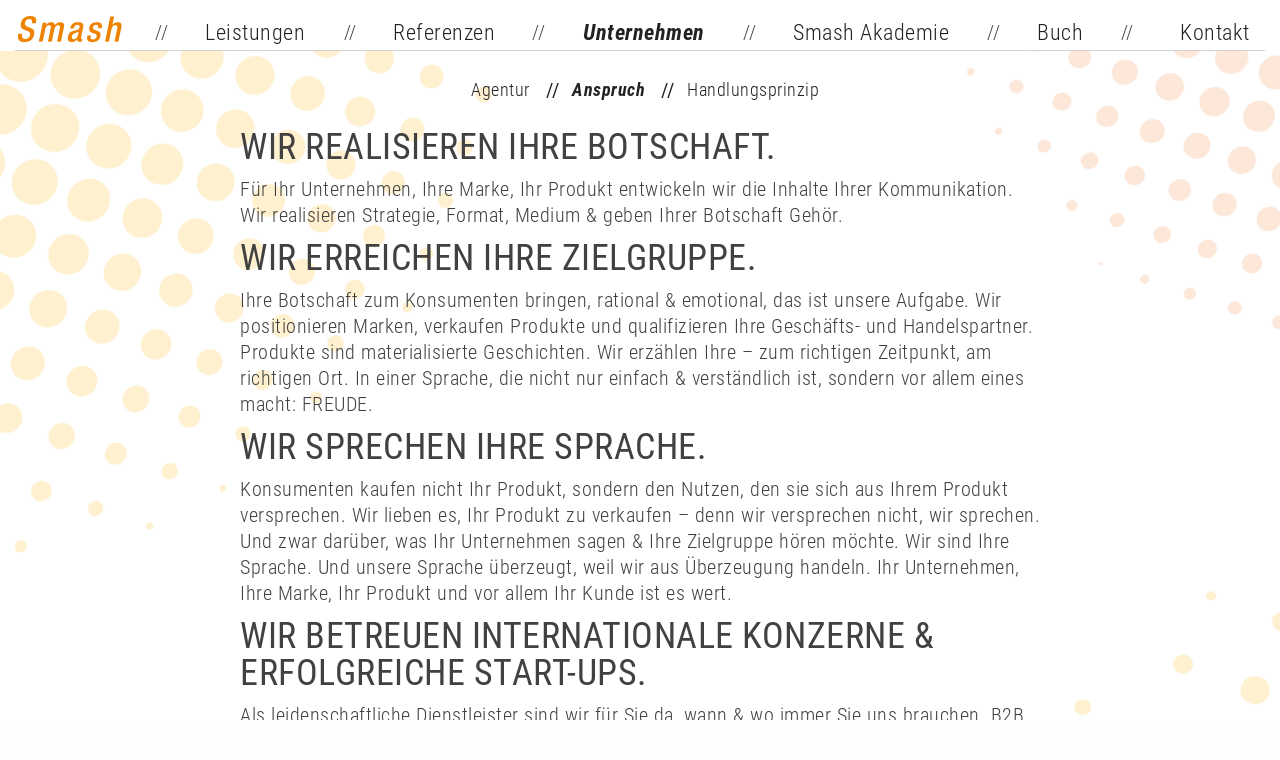

--- FILE ---
content_type: text/html; charset=UTF-8
request_url: https://www.go-smash.de/anspruch/
body_size: 6893
content:
<!DOCTYPE html>
<html lang="de" class="no-js">
<head>
<meta charset="UTF-8">
<meta name="viewport" content="width=device-width, initial-scale=1">
<link rel="profile" href="http://gmpg.org/xfn/11">
<title>Anspruch &#8211; Smash</title>
<meta name='robots' content='max-image-preview:large' />
<link rel='dns-prefetch' href='//www.go-smash.de' />
<link rel="alternate" type="application/rss+xml" title="Smash &raquo; Feed" href="https://www.go-smash.de/feed/" />
<link rel="alternate" type="application/rss+xml" title="Smash &raquo; Kommentar-Feed" href="https://www.go-smash.de/comments/feed/" />
<link rel='stylesheet' id='wp-block-library-css' href='https://www.go-smash.de/wp-includes/css/dist/block-library/style.min.css?ver=6.1.9' type='text/css' media='all' />
<link rel='stylesheet' id='classic-theme-styles-css' href='https://www.go-smash.de/wp-includes/css/classic-themes.min.css?ver=1' type='text/css' media='all' />
<style id='global-styles-inline-css' type='text/css'>
body{--wp--preset--color--black: #000000;--wp--preset--color--cyan-bluish-gray: #abb8c3;--wp--preset--color--white: #ffffff;--wp--preset--color--pale-pink: #f78da7;--wp--preset--color--vivid-red: #cf2e2e;--wp--preset--color--luminous-vivid-orange: #ff6900;--wp--preset--color--luminous-vivid-amber: #fcb900;--wp--preset--color--light-green-cyan: #7bdcb5;--wp--preset--color--vivid-green-cyan: #00d084;--wp--preset--color--pale-cyan-blue: #8ed1fc;--wp--preset--color--vivid-cyan-blue: #0693e3;--wp--preset--color--vivid-purple: #9b51e0;--wp--preset--color--smashorange: #ee8300;--wp--preset--color--grauhintergrund: #f4f4f4;--wp--preset--color--smashrot: #e30000;--wp--preset--gradient--vivid-cyan-blue-to-vivid-purple: linear-gradient(135deg,rgba(6,147,227,1) 0%,rgb(155,81,224) 100%);--wp--preset--gradient--light-green-cyan-to-vivid-green-cyan: linear-gradient(135deg,rgb(122,220,180) 0%,rgb(0,208,130) 100%);--wp--preset--gradient--luminous-vivid-amber-to-luminous-vivid-orange: linear-gradient(135deg,rgba(252,185,0,1) 0%,rgba(255,105,0,1) 100%);--wp--preset--gradient--luminous-vivid-orange-to-vivid-red: linear-gradient(135deg,rgba(255,105,0,1) 0%,rgb(207,46,46) 100%);--wp--preset--gradient--very-light-gray-to-cyan-bluish-gray: linear-gradient(135deg,rgb(238,238,238) 0%,rgb(169,184,195) 100%);--wp--preset--gradient--cool-to-warm-spectrum: linear-gradient(135deg,rgb(74,234,220) 0%,rgb(151,120,209) 20%,rgb(207,42,186) 40%,rgb(238,44,130) 60%,rgb(251,105,98) 80%,rgb(254,248,76) 100%);--wp--preset--gradient--blush-light-purple: linear-gradient(135deg,rgb(255,206,236) 0%,rgb(152,150,240) 100%);--wp--preset--gradient--blush-bordeaux: linear-gradient(135deg,rgb(254,205,165) 0%,rgb(254,45,45) 50%,rgb(107,0,62) 100%);--wp--preset--gradient--luminous-dusk: linear-gradient(135deg,rgb(255,203,112) 0%,rgb(199,81,192) 50%,rgb(65,88,208) 100%);--wp--preset--gradient--pale-ocean: linear-gradient(135deg,rgb(255,245,203) 0%,rgb(182,227,212) 50%,rgb(51,167,181) 100%);--wp--preset--gradient--electric-grass: linear-gradient(135deg,rgb(202,248,128) 0%,rgb(113,206,126) 100%);--wp--preset--gradient--midnight: linear-gradient(135deg,rgb(2,3,129) 0%,rgb(40,116,252) 100%);--wp--preset--duotone--dark-grayscale: url('#wp-duotone-dark-grayscale');--wp--preset--duotone--grayscale: url('#wp-duotone-grayscale');--wp--preset--duotone--purple-yellow: url('#wp-duotone-purple-yellow');--wp--preset--duotone--blue-red: url('#wp-duotone-blue-red');--wp--preset--duotone--midnight: url('#wp-duotone-midnight');--wp--preset--duotone--magenta-yellow: url('#wp-duotone-magenta-yellow');--wp--preset--duotone--purple-green: url('#wp-duotone-purple-green');--wp--preset--duotone--blue-orange: url('#wp-duotone-blue-orange');--wp--preset--font-size--small: 13px;--wp--preset--font-size--medium: 20px;--wp--preset--font-size--large: 36px;--wp--preset--font-size--x-large: 42px;--wp--preset--font-size--normal: 20px;--wp--preset--font-size--groesser: 28px;--wp--preset--font-size--kleiner: 16px;--wp--preset--font-size--versalien: 22px;--wp--preset--font-size--versaliengroesser: 27px;--wp--preset--spacing--20: 0.44rem;--wp--preset--spacing--30: 0.67rem;--wp--preset--spacing--40: 1rem;--wp--preset--spacing--50: 1.5rem;--wp--preset--spacing--60: 2.25rem;--wp--preset--spacing--70: 3.38rem;--wp--preset--spacing--80: 5.06rem;}:where(.is-layout-flex){gap: 0.5em;}body .is-layout-flow > .alignleft{float: left;margin-inline-start: 0;margin-inline-end: 2em;}body .is-layout-flow > .alignright{float: right;margin-inline-start: 2em;margin-inline-end: 0;}body .is-layout-flow > .aligncenter{margin-left: auto !important;margin-right: auto !important;}body .is-layout-constrained > .alignleft{float: left;margin-inline-start: 0;margin-inline-end: 2em;}body .is-layout-constrained > .alignright{float: right;margin-inline-start: 2em;margin-inline-end: 0;}body .is-layout-constrained > .aligncenter{margin-left: auto !important;margin-right: auto !important;}body .is-layout-constrained > :where(:not(.alignleft):not(.alignright):not(.alignfull)){max-width: var(--wp--style--global--content-size);margin-left: auto !important;margin-right: auto !important;}body .is-layout-constrained > .alignwide{max-width: var(--wp--style--global--wide-size);}body .is-layout-flex{display: flex;}body .is-layout-flex{flex-wrap: wrap;align-items: center;}body .is-layout-flex > *{margin: 0;}:where(.wp-block-columns.is-layout-flex){gap: 2em;}.has-black-color{color: var(--wp--preset--color--black) !important;}.has-cyan-bluish-gray-color{color: var(--wp--preset--color--cyan-bluish-gray) !important;}.has-white-color{color: var(--wp--preset--color--white) !important;}.has-pale-pink-color{color: var(--wp--preset--color--pale-pink) !important;}.has-vivid-red-color{color: var(--wp--preset--color--vivid-red) !important;}.has-luminous-vivid-orange-color{color: var(--wp--preset--color--luminous-vivid-orange) !important;}.has-luminous-vivid-amber-color{color: var(--wp--preset--color--luminous-vivid-amber) !important;}.has-light-green-cyan-color{color: var(--wp--preset--color--light-green-cyan) !important;}.has-vivid-green-cyan-color{color: var(--wp--preset--color--vivid-green-cyan) !important;}.has-pale-cyan-blue-color{color: var(--wp--preset--color--pale-cyan-blue) !important;}.has-vivid-cyan-blue-color{color: var(--wp--preset--color--vivid-cyan-blue) !important;}.has-vivid-purple-color{color: var(--wp--preset--color--vivid-purple) !important;}.has-black-background-color{background-color: var(--wp--preset--color--black) !important;}.has-cyan-bluish-gray-background-color{background-color: var(--wp--preset--color--cyan-bluish-gray) !important;}.has-white-background-color{background-color: var(--wp--preset--color--white) !important;}.has-pale-pink-background-color{background-color: var(--wp--preset--color--pale-pink) !important;}.has-vivid-red-background-color{background-color: var(--wp--preset--color--vivid-red) !important;}.has-luminous-vivid-orange-background-color{background-color: var(--wp--preset--color--luminous-vivid-orange) !important;}.has-luminous-vivid-amber-background-color{background-color: var(--wp--preset--color--luminous-vivid-amber) !important;}.has-light-green-cyan-background-color{background-color: var(--wp--preset--color--light-green-cyan) !important;}.has-vivid-green-cyan-background-color{background-color: var(--wp--preset--color--vivid-green-cyan) !important;}.has-pale-cyan-blue-background-color{background-color: var(--wp--preset--color--pale-cyan-blue) !important;}.has-vivid-cyan-blue-background-color{background-color: var(--wp--preset--color--vivid-cyan-blue) !important;}.has-vivid-purple-background-color{background-color: var(--wp--preset--color--vivid-purple) !important;}.has-black-border-color{border-color: var(--wp--preset--color--black) !important;}.has-cyan-bluish-gray-border-color{border-color: var(--wp--preset--color--cyan-bluish-gray) !important;}.has-white-border-color{border-color: var(--wp--preset--color--white) !important;}.has-pale-pink-border-color{border-color: var(--wp--preset--color--pale-pink) !important;}.has-vivid-red-border-color{border-color: var(--wp--preset--color--vivid-red) !important;}.has-luminous-vivid-orange-border-color{border-color: var(--wp--preset--color--luminous-vivid-orange) !important;}.has-luminous-vivid-amber-border-color{border-color: var(--wp--preset--color--luminous-vivid-amber) !important;}.has-light-green-cyan-border-color{border-color: var(--wp--preset--color--light-green-cyan) !important;}.has-vivid-green-cyan-border-color{border-color: var(--wp--preset--color--vivid-green-cyan) !important;}.has-pale-cyan-blue-border-color{border-color: var(--wp--preset--color--pale-cyan-blue) !important;}.has-vivid-cyan-blue-border-color{border-color: var(--wp--preset--color--vivid-cyan-blue) !important;}.has-vivid-purple-border-color{border-color: var(--wp--preset--color--vivid-purple) !important;}.has-vivid-cyan-blue-to-vivid-purple-gradient-background{background: var(--wp--preset--gradient--vivid-cyan-blue-to-vivid-purple) !important;}.has-light-green-cyan-to-vivid-green-cyan-gradient-background{background: var(--wp--preset--gradient--light-green-cyan-to-vivid-green-cyan) !important;}.has-luminous-vivid-amber-to-luminous-vivid-orange-gradient-background{background: var(--wp--preset--gradient--luminous-vivid-amber-to-luminous-vivid-orange) !important;}.has-luminous-vivid-orange-to-vivid-red-gradient-background{background: var(--wp--preset--gradient--luminous-vivid-orange-to-vivid-red) !important;}.has-very-light-gray-to-cyan-bluish-gray-gradient-background{background: var(--wp--preset--gradient--very-light-gray-to-cyan-bluish-gray) !important;}.has-cool-to-warm-spectrum-gradient-background{background: var(--wp--preset--gradient--cool-to-warm-spectrum) !important;}.has-blush-light-purple-gradient-background{background: var(--wp--preset--gradient--blush-light-purple) !important;}.has-blush-bordeaux-gradient-background{background: var(--wp--preset--gradient--blush-bordeaux) !important;}.has-luminous-dusk-gradient-background{background: var(--wp--preset--gradient--luminous-dusk) !important;}.has-pale-ocean-gradient-background{background: var(--wp--preset--gradient--pale-ocean) !important;}.has-electric-grass-gradient-background{background: var(--wp--preset--gradient--electric-grass) !important;}.has-midnight-gradient-background{background: var(--wp--preset--gradient--midnight) !important;}.has-small-font-size{font-size: var(--wp--preset--font-size--small) !important;}.has-medium-font-size{font-size: var(--wp--preset--font-size--medium) !important;}.has-large-font-size{font-size: var(--wp--preset--font-size--large) !important;}.has-x-large-font-size{font-size: var(--wp--preset--font-size--x-large) !important;}
.wp-block-navigation a:where(:not(.wp-element-button)){color: inherit;}
:where(.wp-block-columns.is-layout-flex){gap: 2em;}
.wp-block-pullquote{font-size: 1.5em;line-height: 1.6;}
</style>
<link rel='stylesheet' id='wmwde2017-style-css' href='https://www.go-smash.de/wp-content/themes/smash/style.css?ver=6.1.9' type='text/css' media='all' />
<link rel='stylesheet' id='foundation-style-css' href='https://www.go-smash.de/wp-content/themes/smash/foundation/css/app.css?ver=6.1.9' type='text/css' media='all' />
<style id='kadence-blocks-global-variables-inline-css' type='text/css'>
:root {--global-kb-font-size-sm:clamp(0.8rem, 0.73rem + 0.217vw, 0.9rem);--global-kb-font-size-md:clamp(1.1rem, 0.995rem + 0.326vw, 1.25rem);--global-kb-font-size-lg:clamp(1.75rem, 1.576rem + 0.543vw, 2rem);--global-kb-font-size-xl:clamp(2.25rem, 1.728rem + 1.63vw, 3rem);--global-kb-font-size-xxl:clamp(2.5rem, 1.456rem + 3.26vw, 4rem);--global-kb-font-size-xxxl:clamp(2.75rem, 0.489rem + 7.065vw, 6rem);}
</style>
<script type='text/javascript' src='https://www.go-smash.de/wp-includes/js/jquery/jquery.min.js?ver=3.6.1' id='jquery-core-js'></script>
<script type='text/javascript' src='https://www.go-smash.de/wp-includes/js/jquery/jquery-migrate.min.js?ver=3.3.2' id='jquery-migrate-js'></script>
<link rel="https://api.w.org/" href="https://www.go-smash.de/wp-json/" /><link rel="alternate" type="application/json" href="https://www.go-smash.de/wp-json/wp/v2/pages/20" /><link rel="EditURI" type="application/rsd+xml" title="RSD" href="https://www.go-smash.de/xmlrpc.php?rsd" />
<link rel="wlwmanifest" type="application/wlwmanifest+xml" href="https://www.go-smash.de/wp-includes/wlwmanifest.xml" />
<meta name="generator" content="WordPress 6.1.9" />
<link rel="canonical" href="https://www.go-smash.de/anspruch/" />
<link rel='shortlink' href='https://www.go-smash.de/?p=20' />
<link rel="alternate" type="application/json+oembed" href="https://www.go-smash.de/wp-json/oembed/1.0/embed?url=https%3A%2F%2Fwww.go-smash.de%2Fanspruch%2F" />
<link rel="alternate" type="text/xml+oembed" href="https://www.go-smash.de/wp-json/oembed/1.0/embed?url=https%3A%2F%2Fwww.go-smash.de%2Fanspruch%2F&#038;format=xml" />
<style type="text/css">.recentcomments a{display:inline !important;padding:0 !important;margin:0 !important;}</style><meta name="generator" content="Powered by Slider Revolution 6.6.11 - responsive, Mobile-Friendly Slider Plugin for WordPress with comfortable drag and drop interface." />
<link rel="icon" href="https://www.go-smash.de/wp-content/uploads/2020/04/cropped-smash_favicon-32x32.png" sizes="32x32" />
<link rel="icon" href="https://www.go-smash.de/wp-content/uploads/2020/04/cropped-smash_favicon-192x192.png" sizes="192x192" />
<link rel="apple-touch-icon" href="https://www.go-smash.de/wp-content/uploads/2020/04/cropped-smash_favicon-180x180.png" />
<meta name="msapplication-TileImage" content="https://www.go-smash.de/wp-content/uploads/2020/04/cropped-smash_favicon-270x270.png" />
<script>function setREVStartSize(e){
			//window.requestAnimationFrame(function() {
				window.RSIW = window.RSIW===undefined ? window.innerWidth : window.RSIW;
				window.RSIH = window.RSIH===undefined ? window.innerHeight : window.RSIH;
				try {
					var pw = document.getElementById(e.c).parentNode.offsetWidth,
						newh;
					pw = pw===0 || isNaN(pw) || (e.l=="fullwidth" || e.layout=="fullwidth") ? window.RSIW : pw;
					e.tabw = e.tabw===undefined ? 0 : parseInt(e.tabw);
					e.thumbw = e.thumbw===undefined ? 0 : parseInt(e.thumbw);
					e.tabh = e.tabh===undefined ? 0 : parseInt(e.tabh);
					e.thumbh = e.thumbh===undefined ? 0 : parseInt(e.thumbh);
					e.tabhide = e.tabhide===undefined ? 0 : parseInt(e.tabhide);
					e.thumbhide = e.thumbhide===undefined ? 0 : parseInt(e.thumbhide);
					e.mh = e.mh===undefined || e.mh=="" || e.mh==="auto" ? 0 : parseInt(e.mh,0);
					if(e.layout==="fullscreen" || e.l==="fullscreen")
						newh = Math.max(e.mh,window.RSIH);
					else{
						e.gw = Array.isArray(e.gw) ? e.gw : [e.gw];
						for (var i in e.rl) if (e.gw[i]===undefined || e.gw[i]===0) e.gw[i] = e.gw[i-1];
						e.gh = e.el===undefined || e.el==="" || (Array.isArray(e.el) && e.el.length==0)? e.gh : e.el;
						e.gh = Array.isArray(e.gh) ? e.gh : [e.gh];
						for (var i in e.rl) if (e.gh[i]===undefined || e.gh[i]===0) e.gh[i] = e.gh[i-1];
											
						var nl = new Array(e.rl.length),
							ix = 0,
							sl;
						e.tabw = e.tabhide>=pw ? 0 : e.tabw;
						e.thumbw = e.thumbhide>=pw ? 0 : e.thumbw;
						e.tabh = e.tabhide>=pw ? 0 : e.tabh;
						e.thumbh = e.thumbhide>=pw ? 0 : e.thumbh;
						for (var i in e.rl) nl[i] = e.rl[i]<window.RSIW ? 0 : e.rl[i];
						sl = nl[0];
						for (var i in nl) if (sl>nl[i] && nl[i]>0) { sl = nl[i]; ix=i;}
						var m = pw>(e.gw[ix]+e.tabw+e.thumbw) ? 1 : (pw-(e.tabw+e.thumbw)) / (e.gw[ix]);
						newh =  (e.gh[ix] * m) + (e.tabh + e.thumbh);
					}
					var el = document.getElementById(e.c);
					if (el!==null && el) el.style.height = newh+"px";
					el = document.getElementById(e.c+"_wrapper");
					if (el!==null && el) {
						el.style.height = newh+"px";
						el.style.display = "block";
					}
				} catch(e){
					console.log("Failure at Presize of Slider:" + e)
				}
			//});
		  };</script>
</head>

<body class="page-template-default page page-id-20">

<!-- offCanvas -->
<div class="off-canvas-wrapper">
    <div class="off-canvas position-right" id="offCanvas" data-off-canvas data-transition="overlap">
      	<ul id="off-canvas-menu" class="off-canvas-list"><li id="menu-item-55" class="menu-item menu-item-type-post_type menu-item-object-page menu-item-55"><a href="https://www.go-smash.de/leistungen/">Leistungen</a></li>
<li id="menu-item-67" class="menu-item menu-item-type-post_type menu-item-object-page menu-item-has-children menu-item-67"><a href="https://www.go-smash.de/marketing/">Referenzen</a>
<ul class="sub-menu">
	<li id="menu-item-56" class="menu-item menu-item-type-post_type menu-item-object-page menu-item-56"><a href="https://www.go-smash.de/marketing/">Marketing</a></li>
	<li id="menu-item-57" class="menu-item menu-item-type-post_type menu-item-object-page menu-item-57"><a href="https://www.go-smash.de/sales/">Sales</a></li>
	<li id="menu-item-58" class="menu-item menu-item-type-post_type menu-item-object-page menu-item-58"><a href="https://www.go-smash.de/training/">Training</a></li>
</ul>
</li>
<li id="menu-item-68" class="menu-item menu-item-type-post_type menu-item-object-page current-menu-ancestor current-menu-parent current_page_parent current_page_ancestor menu-item-has-children menu-item-68"><a href="https://www.go-smash.de/agentur/">Unternehmen</a>
<ul class="sub-menu">
	<li id="menu-item-59" class="menu-item menu-item-type-post_type menu-item-object-page menu-item-59"><a href="https://www.go-smash.de/agentur/">Agentur</a></li>
	<li id="menu-item-60" class="menu-item menu-item-type-post_type menu-item-object-page current-menu-item page_item page-item-20 current_page_item menu-item-60"><a href="https://www.go-smash.de/anspruch/" aria-current="page">Anspruch</a></li>
	<li id="menu-item-61" class="menu-item menu-item-type-post_type menu-item-object-page menu-item-61"><a href="https://www.go-smash.de/handlungsprinzip/">Handlungsprinzip</a></li>
</ul>
</li>
<li id="menu-item-69" class="menu-item menu-item-type-post_type menu-item-object-page menu-item-has-children menu-item-69"><a href="https://www.go-smash.de/akademie/">Smash Akademie</a>
<ul class="sub-menu">
	<li id="menu-item-62" class="menu-item menu-item-type-post_type menu-item-object-page menu-item-62"><a href="https://www.go-smash.de/akademie/">Smash Akademie</a></li>
	<li id="menu-item-63" class="menu-item menu-item-type-post_type menu-item-object-page menu-item-63"><a href="https://www.go-smash.de/sales-training/">SALES Training</a></li>
	<li id="menu-item-64" class="menu-item menu-item-type-post_type menu-item-object-page menu-item-64"><a href="https://www.go-smash.de/training-individuell/">TRAINING individuell</a></li>
	<li id="menu-item-584" class="menu-item menu-item-type-post_type menu-item-object-page menu-item-584"><a href="https://www.go-smash.de/e-learning/">Referenz E-Learning</a></li>
</ul>
</li>
<li id="menu-item-65" class="menu-item menu-item-type-post_type menu-item-object-page menu-item-65"><a href="https://www.go-smash.de/buch/">Buch</a></li>
<li id="menu-item-66" class="menu-item menu-item-type-post_type menu-item-object-page menu-item-66"><a href="https://www.go-smash.de/kontakt/">Kontakt</a></li>
</ul>      	<button class="close-button" aria-label="Close menu" type="button" data-close>
	  		<span aria-hidden="true">&times;</span>
	  	</button>
	</div>
	
	<div class="off-canvas-content" data-off-canvas-content>
	<!-- end offCanvas -->

	
<div id="page" class="site fullscreenbackground" style="background-image: url('https://www.go-smash.de/wp-content/uploads/2020/03/punkte_bg_01.gif')">
<a class="skip-link screen-reader-text" href="#content">Zum Inhalt springen</a>

	<header id="masthead" class="site-header" role="banner">
		<div class="row column">
		<div class="mastheadcontainer">
									<a class="logo" href="https://www.go-smash.de" title="Smash"><img src="https://www.go-smash.de/wp-content/themes/smash/images/smash_logo.png"></a>
								<nav id="site-navigation" class="main-navigation show-for-large" role="navigation">
					<div class="menu-mainmenu-container"><ul id="primary-menu" class="menu"><li id="menu-item-38" class="menu-item menu-item-type-post_type menu-item-object-page menu-item-38"><a href="https://www.go-smash.de/leistungen/">Leistungen</a></li>
<li id="menu-item-39" class="menu-item menu-item-type-post_type menu-item-object-page menu-item-has-children menu-item-39"><a href="https://www.go-smash.de/marketing/">Referenzen</a>
<ul class="sub-menu">
	<li id="menu-item-683" class="menu-item menu-item-type-post_type menu-item-object-page menu-item-683"><a href="https://www.go-smash.de/marketing/">Marketing</a></li>
	<li id="menu-item-684" class="menu-item menu-item-type-post_type menu-item-object-page menu-item-684"><a href="https://www.go-smash.de/sales/">Sales</a></li>
	<li id="menu-item-685" class="menu-item menu-item-type-post_type menu-item-object-page menu-item-685"><a href="https://www.go-smash.de/training/">Training</a></li>
</ul>
</li>
<li id="menu-item-42" class="menu-item menu-item-type-post_type menu-item-object-page current-menu-ancestor current-menu-parent current_page_parent current_page_ancestor menu-item-has-children menu-item-42"><a href="https://www.go-smash.de/agentur/">Unternehmen</a>
<ul class="sub-menu">
	<li id="menu-item-686" class="menu-item menu-item-type-post_type menu-item-object-page menu-item-686"><a href="https://www.go-smash.de/agentur/">Agentur</a></li>
	<li id="menu-item-687" class="menu-item menu-item-type-post_type menu-item-object-page current-menu-item page_item page-item-20 current_page_item menu-item-687"><a href="https://www.go-smash.de/anspruch/" aria-current="page">Anspruch</a></li>
	<li id="menu-item-688" class="menu-item menu-item-type-post_type menu-item-object-page menu-item-688"><a href="https://www.go-smash.de/handlungsprinzip/">Handlungsprinzip</a></li>
</ul>
</li>
<li id="menu-item-45" class="menu-item menu-item-type-post_type menu-item-object-page menu-item-has-children menu-item-45"><a href="https://www.go-smash.de/akademie/">Smash Akademie</a>
<ul class="sub-menu">
	<li id="menu-item-689" class="menu-item menu-item-type-post_type menu-item-object-page menu-item-689"><a href="https://www.go-smash.de/sales-training/">SALES Training</a></li>
	<li id="menu-item-690" class="menu-item menu-item-type-post_type menu-item-object-page menu-item-690"><a href="https://www.go-smash.de/training-individuell/">TRAINING individuell</a></li>
	<li id="menu-item-691" class="menu-item menu-item-type-post_type menu-item-object-page menu-item-691"><a href="https://www.go-smash.de/e-learning/">Referenz E-Learning</a></li>
</ul>
</li>
<li id="menu-item-48" class="menu-item menu-item-type-post_type menu-item-object-page menu-item-48"><a href="https://www.go-smash.de/buch/">Buch</a></li>
<li id="menu-item-49" class="menu-item menu-item-type-post_type menu-item-object-page menu-item-49"><a href="https://www.go-smash.de/kontakt/">Kontakt</a></li>
</ul></div>				</nav><!-- #site-navigation -->
				<button class="menu-icon hide-for-large" type="button" data-open="offCanvas"></button>
		</div>
		</div>
	</header><!-- #masthead -->

	<div id="content" class="site-content">

		<main id="main" class="site-main row column" role="main">
		
			
				<article id="post-20" class="post-20 page type-page status-publish hentry">
					<div class="entry-content">
						
<div style="height:30px" aria-hidden="true" class="wp-block-spacer"></div>


<nav id="subnavigation" role="navigation">
		<div class="menu-unternehmenmenu-container"><ul id="menu-unternehmenmenu" class="menu"><li id="menu-item-171" class="menu-item menu-item-type-post_type menu-item-object-page menu-item-171"><a href="https://www.go-smash.de/agentur/">Agentur</a></li>
<li id="menu-item-172" class="menu-item menu-item-type-post_type menu-item-object-page current-menu-item page_item page-item-20 current_page_item menu-item-172"><a href="https://www.go-smash.de/anspruch/" aria-current="page">Anspruch</a></li>
<li id="menu-item-173" class="menu-item menu-item-type-post_type menu-item-object-page menu-item-173"><a href="https://www.go-smash.de/handlungsprinzip/">Handlungsprinzip</a></li>
</ul></div></nav><!-- #site-navigation -->





<h2 class="is-style-schmal">Wir realisieren Ihre Botschaft.</h2>



<p class="is-style-schmal">Für Ihr Unternehmen, Ihre Marke, Ihr Produkt entwickeln wir die Inhalte Ihrer Kommunikation. Wir realisieren Strategie, Format, Medium &amp; geben Ihrer Botschaft Gehör.</p>



<h2 class="is-style-schmal">Wir erreichen Ihre Zielgruppe.</h2>



<p class="is-style-schmal">Ihre Botschaft zum Konsumenten bringen, rational &amp; emotional, das ist unsere Aufgabe. Wir positionieren Marken, verkaufen Produkte und qualifizieren Ihre Geschäfts- und Handelspartner. Produkte sind materialisierte Geschichten. Wir erzählen Ihre – zum richtigen Zeitpunkt, am richtigen Ort. In einer Sprache, die nicht nur einfach &amp; verständlich ist, sondern vor allem eines macht: FREUDE.</p>



<h2 class="is-style-schmal">Wir sprechen Ihre Sprache.</h2>



<p class="is-style-schmal">Konsumenten kaufen nicht Ihr Produkt, sondern den Nutzen, den sie sich aus Ihrem Produkt versprechen. Wir lieben es, Ihr Produkt zu verkaufen – denn wir versprechen nicht, wir sprechen. Und zwar darüber, was Ihr Unternehmen sagen &amp; Ihre Zielgruppe hören möchte. Wir sind Ihre Sprache. Und unsere Sprache überzeugt, weil wir aus Überzeugung handeln. Ihr Unternehmen, Ihre Marke, Ihr Produkt und vor allem Ihr Kunde ist es wert.</p>



<h2 class="is-style-schmal">Wir betreuen internationale Konzerne &amp; erfolgreiche Start-ups.</h2>



<p class="is-style-schmal">Als leidenschaftliche Dienstleister sind wir für Sie da, wann &amp; wo immer Sie uns brauchen. B2B, B2C, B2E – offline &amp; online. Für das große Projekt, für das Kleine, das Einfache &amp; für das Komplizierte sowieso.</p>
					</div><!-- .entry-content -->
				</article><!-- #post-## -->

			
		</main><!-- #main -->


	</div><!-- #content -->

	<footer id="colophon" class="site-footer row column" role="contentinfo">
		<div class="site-info">
			&copy; 2026 Smash Gesellschaft f&uuml;r Kommunikation mbH <span class="trennerslash"> // </span>
			<a class="footerlink" href="https://www.go-smash.de/impressum/">Impressum</a> <span class="trennerslash"> // </span>
			<a class="footerlink" href="https://www.go-smash.de/datenschutz/">Datenschutz</a>
		</div><!-- .site-info -->
	</footer><!-- #colophon -->
</div><!-- #page -->


		<script>
			window.RS_MODULES = window.RS_MODULES || {};
			window.RS_MODULES.modules = window.RS_MODULES.modules || {};
			window.RS_MODULES.waiting = window.RS_MODULES.waiting || [];
			window.RS_MODULES.defered = true;
			window.RS_MODULES.moduleWaiting = window.RS_MODULES.moduleWaiting || {};
			window.RS_MODULES.type = 'compiled';
		</script>
		<link rel='stylesheet' id='rs-plugin-settings-css' href='https://www.go-smash.de/wp-content/plugins/revslider/public/assets/css/rs6.css?ver=6.6.11' type='text/css' media='all' />
<style id='rs-plugin-settings-inline-css' type='text/css'>
#rs-demo-id {}
</style>
<script type='text/javascript' src='https://www.go-smash.de/wp-content/plugins/revslider/public/assets/js/rbtools.min.js?ver=6.6.11' defer async id='tp-tools-js'></script>
<script type='text/javascript' src='https://www.go-smash.de/wp-content/plugins/revslider/public/assets/js/rs6.min.js?ver=6.6.11' defer async id='revmin-js'></script>
<script type='text/javascript' src='https://www.go-smash.de/wp-content/themes/smash/js/skip-link-focus-fix.js?ver=20151215' id='wmwde2017-skip-link-focus-fix-js'></script>
<script type='text/javascript' src='https://www.go-smash.de/wp-content/themes/smash/foundation/bower_components/what-input/dist/what-input.min.js?ver=4.0.4' id='what-input-js'></script>
<script type='text/javascript' src='https://www.go-smash.de/wp-content/themes/smash/foundation/bower_components/foundation-sites/dist/js/foundation.min.js?ver=6.3.0' id='foundation-js'></script>
<script type='text/javascript' src='https://www.go-smash.de/wp-content/themes/smash/foundation/js/app.js?ver=6.3.0' id='foundation-ini-js'></script>
<script type='text/javascript' src='https://www.go-smash.de/wp-content/themes/smash/js/smash.ini.js?ver=1.0' id='smash-ini-js'></script>

<!-- offCanvas -->  
  </div>
</div>
<!-- end offCanvas -->

</body>
</html>


--- FILE ---
content_type: text/css
request_url: https://www.go-smash.de/wp-content/themes/smash/style.css?ver=6.1.9
body_size: 27630
content:
/*
Theme Name: Smash
Author: WeMakeWebsites / Jonas Langreuter
Author URI: https://wemakewebsites.de
Description: WeMakeWebsites Startertheme / Foundation 6.3
Version: 1.0.0
License: GNU General Public License v2 or later
License URI: LICENSE
Text Domain: wmwde2017
Tags:

This theme, like WordPress, is licensed under the GPL.
Use it to make something cool, have fun, and share what you've learned with others.

WeMakeWebsites2017 is based on Underscores http://underscores.me/, (C) 2012-2016 Automattic, Inc.
Underscores is distributed under the terms of the GNU GPL v2 or later.

Normalizing styles have been helped along thanks to the fine work of
Nicolas Gallagher and Jonathan Neal http://necolas.github.io/normalize.css/
*/

/*--------------------------------------------------------------
>>> TABLE OF CONTENTS:
----------------------------------------------------------------
# Normalize
# Typography
# Elements
# Forms
# Navigation
	## Links
	## Menus
# Accessibility
# Alignments
# Clearings
# Widgets
# Content
	## Posts and pages
	## Comments
# Infinite scroll
# Media
	## Captions
	## Galleries
--------------------------------------------------------------*/

/*--------------------------------------------------------------
# Normalize
--------------------------------------------------------------*/
html {
	font-family: sans-serif;
	-webkit-text-size-adjust: 100%;
	-ms-text-size-adjust:     100%;
}

body {
	margin: 0;
}

article,
aside,
details,
figcaption,
figure,
footer,
header,
main,
menu,
nav,
section,
summary {
	display: block;
}

audio,
canvas,
progress,
video {
	display: inline-block;
	vertical-align: baseline;
}

audio:not([controls]) {
	display: none;
	height: 0;
}

[hidden],
template {
	display: none;
}

a {
	background-color: transparent;
}

a:active,
a:hover {
	outline: 0;
}

abbr[title] {
	border-bottom: 1px dotted;
}

b,
strong {
	font-weight: bold;
}

dfn {
	font-style: italic;
}

h1 {
	font-size: 2em;
	margin: 0.67em 0;
}

mark {
	background: #ff0;
	color: #000;
}

small {
	font-size: 80%;
}

sub,
sup {
	font-size: 75%;
	line-height: 0;
	position: relative;
	vertical-align: baseline;
}

sup {
	top: -0.5em;
}

sub {
	bottom: -0.25em;
}

img {
	border: 0;
}

svg:not(:root) {
	overflow: hidden;
}

figure {
	margin: 1em 40px;
}

hr {
	box-sizing: content-box;
	height: 0;
}

pre {
	overflow: auto;
}

code,
kbd,
pre,
samp {
	font-family: monospace, monospace;
	font-size: 1em;
}

button,
input,
optgroup,
select,
textarea {
	color: inherit;
	font: inherit;
	margin: 0;
}

button {
	overflow: visible;
}

button,
select {
	text-transform: none;
}

button,
html input[type="button"],
input[type="reset"],
input[type="submit"] {
	-webkit-appearance: button;
	cursor: pointer;
}

button[disabled],
html input[disabled] {
	cursor: default;
}

button::-moz-focus-inner,
input::-moz-focus-inner {
	border: 0;
	padding: 0;
}

input {
	line-height: normal;
}

input[type="checkbox"],
input[type="radio"] {
	box-sizing: border-box;
	padding: 0;
}

input[type="number"]::-webkit-inner-spin-button,
input[type="number"]::-webkit-outer-spin-button {
	height: auto;
}

input[type="search"]::-webkit-search-cancel-button,
input[type="search"]::-webkit-search-decoration {
	-webkit-appearance: none;
}

fieldset {
	border: 1px solid #c0c0c0;
	margin: 0 2px;
	padding: 0.35em 0.625em 0.75em;
}

legend {
	border: 0;
	padding: 0;
}

textarea {
	overflow: auto;
}

optgroup {
	font-weight: bold;
}

table {
	border-collapse: collapse;
	border-spacing: 0;
}

td,
th {
	padding: 0;
}

/*--------------------------------------------------------------
# Typography
--------------------------------------------------------------*/
body,
button,
input,
select,
textarea {
	color: #404040;
	font-family: sans-serif;
	font-size: 16px;
	font-size: 1rem;
	line-height: 1.5;
}

h1,
h2,
h3,
h4,
h5,
h6 {
	clear: both;
}

p {
	margin-bottom: 1.5em;
}

dfn,
cite,
em,
i {
	font-style: italic;
}

blockquote {
	margin: 0 1.5em;
}

address {
	margin: 0 0 1.5em;
}

pre {
	background: #eee;
	font-family: "Courier 10 Pitch", Courier, monospace;
	font-size: 15px;
	font-size: 0.9375rem;
	line-height: 1.6;
	margin-bottom: 1.6em;
	max-width: 100%;
	overflow: auto;
	padding: 1.6em;
}

code,
kbd,
tt,
var {
	font-family: Monaco, Consolas, "Andale Mono", "DejaVu Sans Mono", monospace;
	font-size: 15px;
	font-size: 0.9375rem;
}

abbr,
acronym {
	border-bottom: 1px dotted #666;
	cursor: help;
}

mark,
ins {
	background: #fff9c0;
	text-decoration: none;
}

big {
	font-size: 125%;
}

/*--------------------------------------------------------------
# Elements
--------------------------------------------------------------*/
html {
	box-sizing: border-box;
}

*,
*:before,
*:after { /* Inherit box-sizing to make it easier to change the property for components that leverage other behavior; see http://css-tricks.com/inheriting-box-sizing-probably-slightly-better-best-practice/ */
	box-sizing: inherit;
}

body {
	background: #fff; /* Fallback for when there is no custom background color defined. */
}

blockquote:before,
blockquote:after,
q:before,
q:after {
	content: "";
}

blockquote,
q {
	quotes: "" "";
}

hr {
	background-color: #ccc;
	border: 0;
	height: 1px;
	margin-bottom: 1.5em;
}

ul,
ol {
	margin: 0 0 1.5em 3em;
}

ul {
	list-style: disc;
}

ol {
	list-style: decimal;
}

li > ul,
li > ol {
	margin-bottom: 0;
	margin-left: 1.5em;
}

dt {
	font-weight: bold;
}

dd {
	margin: 0 1.5em 1.5em;
}

img {
	height: auto; /* Make sure images are scaled correctly. */
	max-width: 100%; /* Adhere to container width. */
}

figure {
	margin: 1em 0; /* Extra wide images within figure tags don't overflow the content area. */
}

table {
	margin: 0 0 1.5em;
	width: 100%;
}

/*--------------------------------------------------------------
# Forms
--------------------------------------------------------------*/
button,
input[type="button"],
input[type="reset"],
input[type="submit"] {
	border: 1px solid;
	border-color: #ccc #ccc #bbb;
	border-radius: 3px;
	background: #e6e6e6;
	color: rgba(0, 0, 0, .8);
	font-size: 12px;
	font-size: 0.75rem;
	line-height: 1;
	padding: .6em 1em .4em;
}

button:hover,
input[type="button"]:hover,
input[type="reset"]:hover,
input[type="submit"]:hover {
	border-color: #ccc #bbb #aaa;
}

button:focus,
input[type="button"]:focus,
input[type="reset"]:focus,
input[type="submit"]:focus,
button:active,
input[type="button"]:active,
input[type="reset"]:active,
input[type="submit"]:active {
	border-color: #aaa #bbb #bbb;
}

input[type="text"],
input[type="email"],
input[type="url"],
input[type="password"],
input[type="search"],
input[type="number"],
input[type="tel"],
input[type="range"],
input[type="date"],
input[type="month"],
input[type="week"],
input[type="time"],
input[type="datetime"],
input[type="datetime-local"],
input[type="color"],
textarea {
	color: #666;
	border: 1px solid #ccc;
	border-radius: 3px;
	padding: 3px;
}

select {
	border: 1px solid #ccc;
}

input[type="text"]:focus,
input[type="email"]:focus,
input[type="url"]:focus,
input[type="password"]:focus,
input[type="search"]:focus,
input[type="number"]:focus,
input[type="tel"]:focus,
input[type="range"]:focus,
input[type="date"]:focus,
input[type="month"]:focus,
input[type="week"]:focus,
input[type="time"]:focus,
input[type="datetime"]:focus,
input[type="datetime-local"]:focus,
input[type="color"]:focus,
textarea:focus {
	color: #111;
}

textarea {
	width: 100%;
}

/*--------------------------------------------------------------
# Navigation
--------------------------------------------------------------*/
/*--------------------------------------------------------------
## Links
--------------------------------------------------------------*/
a {
	color: royalblue;
}

a:visited {
	color: purple;
}

a:hover,
a:focus,
a:active {
	color: midnightblue;
}

a:focus {
	outline: thin dotted;
}

a:hover,
a:active {
	outline: 0;
}

/*--------------------------------------------------------------
## Menus
--------------------------------------------------------------*/
.main-navigation {
	clear: both;
	display: block;
	float: left;
	width: 100%;
}

.main-navigation ul {
	display: none;
	list-style: none;
	margin: 0;
	padding-left: 0;
}

.main-navigation li {
	float: left;
	position: relative;
}

.main-navigation a {
	display: block;
	text-decoration: none;
}

.main-navigation ul ul {
	box-shadow: 0 3px 3px rgba(0, 0, 0, 0.2);
	float: left;
	position: absolute;
	top: 38px;
	left: -999em;
	z-index: 99999;
	background: #fff;
	padding: 10px 30px;
}

body.home .main-navigation ul ul {
	top: 71px;
}

.main-navigation ul ul ul {
	left: -999em;
	top: 0;
}

.main-navigation ul ul a {
	min-width: 120px;
	white-space: nowrap;
}

#masthead #primary-menu.menu .sub-menu li{
	float: none;
	text-align: left;
}

#primary-menu.menu .sub-menu a{
	padding: 7px 4px 5px 22px;
}

.main-navigation ul ul li {

}

.main-navigation li:hover > a,
.main-navigation li.focus > a {
}

.main-navigation ul ul :hover > a,
.main-navigation ul ul .focus > a {
}

.main-navigation ul ul a:hover,
.main-navigation ul ul a.focus {
}

.main-navigation ul li:hover > ul,
.main-navigation ul li.focus > ul {
	left: 20px;
}

.main-navigation ul ul li:hover > ul,
.main-navigation ul ul li.focus > ul {
	left: 100%;
}

.main-navigation .current_page_item > a,
.main-navigation .current-menu-item > a,
.main-navigation .current_page_ancestor > a,
.main-navigation .current-menu-ancestor > a {
}

/* Small menu. */
.menu-toggle,
.main-navigation.toggled ul {
	display: block;
}

@media screen and (min-width: 37.5em) {
	.menu-toggle {
		display: none;
	}
	.main-navigation ul {
		display: block;
	}
}

.site-main .comment-navigation,
.site-main .posts-navigation,
.site-main .post-navigation {
	margin: 0 0 1.5em;
	overflow: hidden;
}

.comment-navigation .nav-previous,
.posts-navigation .nav-previous,
.post-navigation .nav-previous {
	float: left;
	width: 50%;
}

.comment-navigation .nav-next,
.posts-navigation .nav-next,
.post-navigation .nav-next {
	float: right;
	text-align: right;
	width: 50%;
}

/*--------------------------------------------------------------
# Accessibility
--------------------------------------------------------------*/
/* Text meant only for screen readers. */
.screen-reader-text {
	clip: rect(1px, 1px, 1px, 1px);
	position: absolute !important;
	height: 1px;
	width: 1px;
	overflow: hidden;
	word-wrap: normal !important; /* Many screen reader and browser combinations announce broken words as they would appear visually. */
}

.screen-reader-text:focus {
	background-color: #f1f1f1;
	border-radius: 3px;
	box-shadow: 0 0 2px 2px rgba(0, 0, 0, 0.6);
	clip: auto !important;
	color: #21759b;
	display: block;
	font-size: 14px;
	font-size: 0.875rem;
	font-weight: bold;
	height: auto;
	left: 5px;
	line-height: normal;
	padding: 15px 23px 14px;
	text-decoration: none;
	top: 5px;
	width: auto;
	z-index: 100000; /* Above WP toolbar. */
}

/* Do not show the outline on the skip link target. */
#content[tabindex="-1"]:focus {
	outline: 0;
}

/*--------------------------------------------------------------
# Alignments
--------------------------------------------------------------*/
.alignleft {
	display: inline;
	float: left;
	margin-right: 1.5em;
}

.alignright {
	display: inline;
	float: right;
	margin-left: 1.5em;
}

.aligncenter {
	clear: both;
	display: block;
	margin-left: auto;
	margin-right: auto;
}

/*--------------------------------------------------------------
# Clearings
--------------------------------------------------------------*/
.clear:before,
.clear:after,
.entry-content:before,
.entry-content:after,
.comment-content:before,
.comment-content:after,
.site-header:before,
.site-header:after,
.site-content:before,
.site-content:after,
.site-footer:before,
.site-footer:after {
	content: "";
	display: table;
	table-layout: fixed;
}

.clear:after,
.entry-content:after,
.comment-content:after,
.site-header:after,
.site-content:after,
.site-footer:after {
	clear: both;
}

/*--------------------------------------------------------------
# Widgets
--------------------------------------------------------------*/
.widget {
	margin: 0 0 1.5em;
}

/* Make sure select elements fit in widgets. */
.widget select {
	max-width: 100%;
}

/*--------------------------------------------------------------
# Content
--------------------------------------------------------------*/
/*--------------------------------------------------------------
## Posts and pages
--------------------------------------------------------------*/
.sticky {
	display: block;
}

.hentry {
	margin: 0 0 1.5em;
}

.byline,
.updated:not(.published) {
	display: none;
}

.single .byline,
.group-blog .byline {
	display: inline;
}

.page-links {
	clear: both;
	margin: 0 0 1.5em;
}

/*--------------------------------------------------------------
## Comments
--------------------------------------------------------------*/
.comment-content a {
	word-wrap: break-word;
}

.bypostauthor {
	display: block;
}

/*--------------------------------------------------------------
# Infinite scroll
--------------------------------------------------------------*/
/* Globally hidden elements when Infinite Scroll is supported and in use. */
.infinite-scroll .posts-navigation, /* Older / Newer Posts Navigation (always hidden) */
.infinite-scroll.neverending .site-footer { /* Theme Footer (when set to scrolling) */
	display: none;
}

/* When Infinite Scroll has reached its end we need to re-display elements that were hidden (via .neverending) before. */
.infinity-end.neverending .site-footer {
	display: block;
}

/*--------------------------------------------------------------
# Media
--------------------------------------------------------------*/
.page-content .wp-smiley,
.entry-content .wp-smiley,
.comment-content .wp-smiley {
	border: none;
	margin-bottom: 0;
	margin-top: 0;
	padding: 0;
}

/* Make sure embeds and iframes fit their containers. */
embed,
iframe,
object {
	max-width: 100%;
}

/*--------------------------------------------------------------
## Captions
--------------------------------------------------------------*/
.wp-caption {
	margin-bottom: 1.5em;
	max-width: 100%;
}

.wp-caption img[class*="wp-image-"] {
	display: block;
	margin-left: auto;
	margin-right: auto;
}

.wp-caption .wp-caption-text {
	margin: 0.8075em 0;
}

.wp-caption-text {
	text-align: center;
}

/*--------------------------------------------------------------
## Galleries
--------------------------------------------------------------*/
.gallery {
	margin-bottom: 1.5em;
}

.gallery-item {
	display: inline-block;
	text-align: center;
	vertical-align: top;
	width: 100%;
}

.gallery-columns-2 .gallery-item {
	max-width: 50%;
}

.gallery-columns-3 .gallery-item {
	max-width: 33.33%;
}

.gallery-columns-4 .gallery-item {
	max-width: 25%;
}

.gallery-columns-5 .gallery-item {
	max-width: 20%;
}

.gallery-columns-6 .gallery-item {
	max-width: 16.66%;
}

.gallery-columns-7 .gallery-item {
	max-width: 14.28%;
}

.gallery-columns-8 .gallery-item {
	max-width: 12.5%;
}

.gallery-columns-9 .gallery-item {
	max-width: 11.11%;
}

.gallery-caption {
	display: block;
}

/* =Foundation Specials
-------------------------------------------------------------- */

button.menu-icon,
button.menu-icon:active{
	border: 0;
	background: transparent;
	box-shadow: none;
	width: 36px;
	height: 28px;
	left: auto;
	position: absolute;
	top: 17px;
	right: 30px;
}

body.home button.menu-icon,
body.home button.menu-icon:active{
	top: 27px;
}

button.menu-icon:after{
	background: #222;
	height: 3px;
	box-shadow: 0 10px 0 #222, 0 20px 0 #222;
}

button.menu-icon:hover:after{
	background: #222;
	box-shadow: 0 10px 0 #222, 0 20px 0 #222;
}
 
button.menu-icon-close:focus {
	outline:0;
}

button.close-button:after:active, 
button.close-button:after:focus {
	outline:expression(hideFocus='true');
}

#off-canvas-menu,
#off-canvas-menu .sub-menu{
	list-style: none;
	margin-left: 0;
	padding-top: 60px;
}

#off-canvas-menu .sub-menu{
	padding-top: 10px;
}

#off-canvas-menu li{
	padding: 20px 0 20px 30px;
	border-bottom: 1px solid #dedede;
}

#off-canvas-menu .sub-menu li{
	padding: 4px 0 4px 15px;
	border-bottom: none;
}

#off-canvas-menu a{
	color: #222;
	font-size: 22px;
}

#off-canvas-menu li.current-menu-item > a,
#off-canvas-menu li.current_page_ancestor > a{
	font-weight: 700;
	font-style: italic;
}

/* smash */

@font-face {
  font-family: 'RobotoCondensed';
  src: url('fonts/RobotoCondensed-Regular.eot?#iefix') format('embedded-opentype'),  url('fonts/RobotoCondensed-Regular.woff') format('woff'), url('fonts/RobotoCondensed-Regular.ttf')  format('truetype'), url('fonts/RobotoCondensed-Regular.svg#RobotoCondensed-Regular') format('svg');
  font-weight: normal;
  font-style: normal;
}

@font-face {
  font-family: 'RobotoCondensed';
  src: url('fonts/RobotoCondensed-Italic.eot?#iefix') format('embedded-opentype'),  url('fonts/RobotoCondensed-Italic.woff') format('woff'), url('fonts/RobotoCondensed-Italic.ttf')  format('truetype'), url('fonts/RobotoCondensed-Italic.svg#RobotoCondensed-Italic') format('svg');
  font-weight: normal;
  font-style: italic;
}

@font-face {
  font-family: 'RobotoCondensed';
  src: url('fonts/RobotoCondensed-Light.eot?#iefix') format('embedded-opentype'),  url('fonts/RobotoCondensed-Light.woff') format('woff'), url('fonts/RobotoCondensed-Light.ttf')  format('truetype'), url('fonts/RobotoCondensed-Light.svg#RobotoCondensed-Light') format('svg');
  font-weight: 300;
  font-style: normal;
}

@font-face {
  font-family: 'RobotoCondensed';
  src: url('fonts/RobotoCondensed-BoldItalic.eot?#iefix') format('embedded-opentype'),  url('fonts/RobotoCondensed-BoldItalic.woff') format('woff'), url('fonts/RobotoCondensed-BoldItalic.ttf')  format('truetype'), url('fonts/RobotoCondensed-BoldItalic.svg#RobotoCondensed-BoldItalic') format('svg');
  font-weight: 700;
  font-style: italic;
}

@font-face {
  font-family: 'RobotoCondensed';
  src: url('fonts/RobotoCondensed-LightItalic.eot?#iefix') format('embedded-opentype'),  url('fonts/RobotoCondensed-LightItalic.woff') format('woff'), url('fonts/RobotoCondensed-LightItalic.ttf')  format('truetype'), url('fonts/RobotoCondensed-LightItalic.svg#RobotoCondensed-LightItalic') format('svg');
  font-weight: 300;
  font-style: italic;
}

/* rev slider */

/*
#slider-4-slide-8-layer-33 img{
	width: 100% !important;
	height: 400px !important;
}
*/

/* general */

.smash-font{
	font-family: 'RobotoCondensed' !important;
}

.smash-font-bold{
	font-family: 'RobotoCondensed' !important;
	font-weight: 700;
}

.smash-font-bold-italic{
	font-family: 'RobotoCondensed' !important;
	font-weight: 700;
	font-style: italic;
}

a:active, a:focus, a:visited, a:link {
color: #222;
outline:0;
outline:expression(hideFocus='true');
}

#main p,
.worttrennung{
	-moz-hyphens: auto;
	-o-hyphens: auto;
	-webkit-hyphens: auto;
	-ms-hyphens: auto;
	hyphens: auto; 
}

#main a{
	text-decoration: underline;
}

#main .leseprobe a{
	text-decoration: none;
}

body{
	letter-spacing: 0.5px;
}

#page.fullscreenbackground{
	background-position: center center;
	background-repeat: no-repeat;
	background-attachment: fixed;
	-webkit-background-size: cover;
	-moz-background-size: cover;
	-o-background-size: cover;
	background-size: cover;
}

#main strong{
	font-weight: 400;
}

#main hr{
	max-width: 300px;
	margin: 40px auto;
}

.wp-block-group{
	margin: 0 calc(50% - 50vw);
	max-width: 100vw;
	width: 100vw;
}

#main h1, #main h2, #main h3, #main h4, #main h5, #main h6,
#main p,
#main .kt-row-column-wrap.kt-has-2-columns,
#main .kt-row-column-wrap.kt-has-4-columns,
#main .kt-row-column-wrap.kt-has-5-columns,
#main .kt-row-column-wrap.kt-has-6-columns,
#main .wp-block-kadence-advancedgallery{
	max-width: 1000px;
	margin-left: auto;
	margin-right: auto;
}

#main h1.is-style-schmal, #main h2.is-style-schmal, #main h3.is-style-schmal, #main h4.is-style-schmal, #main h5.is-style-schmal, #main h6.is-style-schmal,
#main p.is-style-schmal{
	max-width: 800px;
}

#main h1, #main h2{
	text-transform: uppercase;
	font-weight: 400;
	margin-bottom: 10px;
}

#main h1.is-style-smashspezielueberschrift, #main h2.is-style-smashspezielueberschrift{
	text-transform: none;
	font-size: 28px;
}

#main .wp-block-group{
	padding: 0 15px 20px;
}

#main .wp-block-group.revslidergroup{
	padding-left: 0;
	padding-right: 0;
}

#main .wp-block-group p{
	margin-bottom: 10px;
}

#main .wp-block-group.revslidergroup p{
	padding-left: 15px;
	padding-right: 15px;
}

.has-smashorange-color{
	color: #ee8300;
}

.has-smashrot-color{
	color: #e30000;
}

.has-grauhintergrund-background-color{
	background-color: #f4f4f4;
}

#main .has-groesser-font-size{
	font-size: 28px;
	-moz-hyphens: none;
	-o-hyphens: none;
	-webkit-hyphens: none;
	-ms-hyphens: none;
	hyphens: none; 
}

.has-kleiner-font-size{
	font-size: 16px;
	margin-top: -4px;
}

#main .wp-block-group p.has-kleiner-font-size{
	margin-top: 0;
}

#main .has-versalien-font-size{
	font-size: inherit;
	text-transform: uppercase;
	-moz-hyphens: none;
	-o-hyphens: none;
	-webkit-hyphens: none;
	-ms-hyphens: none;
	hyphens: none; 
}

#main .has-versaliengroesser-font-size{
	font-size: 28px;
	text-transform: uppercase;
	-moz-hyphens: none;
	-o-hyphens: none;
	-webkit-hyphens: none;
	-ms-hyphens: none;
	hyphens: none; 
}

#main mark{
	background-color: transparent;
	color: #ee8300;
	font-weight: 400;
}

body.page-id-18 #main h2 mark,
body.page-id-24 #main h2 mark,
body.page-id-28 #main h2 mark{
	background-color: transparent;
	color: #222;
	font-weight: 300;
	font-size: 20px;
}

#main ul{
	margin-left: 20px;
	list-style: none;
}

#main ul li{
	position: relative;
	margin-bottom: 3px;
}

#main ul li:before{
	content: '//';
	position: absolute;
	top: 0;
	left: -20px;
	color: #ee8300;
	font-weight: 400;
}

body.page-id-378 #main ul li:before{
	color: #e30000;
}

#main .wp-block-kadence-advancedgallery ul{
	margin-left: 0;
}

#main .wp-block-kadence-advancedgallery ul li:before{
	content: '';
}

#main .wp-block-audio{
	width: 100%;
	max-width: 420px;
	margin-left: auto;
	margin-right: auto;
}

.wp-block-embed {
    overflow: hidden;
    position: relative;
    max-width: 100%;
    height: auto;
    padding-bottom: 56.25%;
}

.wp-block-embed iframe,
.wp-block-embed object,
.wp-block-embed embed {
    position: absolute;
    top: 0;
    left: 0;
    width: 100%;
    height: 100%;
}

.wp-block-table tbody{
	border: none;
	background-color: transparent;
	font-size: 16px;
}

.wp-block-table tbody tr,
.wp-block-table tbody tr:nth-child(2n){
	border-bottom: 1px solid #ddd;
	background-color: transparent;
}

.wp-block-table tbody td{
	padding: 0;
}

.wp-block-image.buchverlinkung{
	display: inline;
}

#main .leseprobe{
	padding: 0 34px;
	position: relative;
	display: table;
	margin: 0 auto;
}

#main .leseprobe:before,
#main .leseprobe:after{
	content: '';
	display: block;
	position: absolute;
	top: 50%;
	left: 0;
	margin-top: -16px;
	width: 26px;
	height: 31px;
	background: url('images/leseprobe_pfeil_links.png') center center no-repeat;
	background-size: 26px 31px;
}

#main .leseprobe:after{
	background: url('images/leseprobe_pfeil_rechts.png') center center no-repeat;
	left: auto;
	right: 0;
}

/* header */

#masthead{
	background-color: #fff;
}

.mastheadcontainer{
	padding-top: 12px;
	padding-bottom: 5px;
	border-bottom: 1px solid #d2d2d2;
}

body.home .mastheadcontainer{
	padding-top: 5px;
}

#masthead #site-navigation{
	width: calc(100% - 140px);
	float: right;
}

#masthead .logo,
#masthead .logo img{
	width: 100%;
	max-width: 110px;
}

#masthead #primary-menu li{
	text-align: center;
	position: relative;
	width: 17%;
}

#masthead #primary-menu li.menu-item-42{
	width: 19%
}

#masthead #primary-menu li.menu-item-45{
	width: 22%
}

#masthead #primary-menu li.menu-item-48{
	width: 12%
}

#masthead #primary-menu li.menu-item-49{
	text-align: right;
	width: 12%
}

#masthead #primary-menu li:before{
	content: '//';
	position: absolute;
	top: 7px;
	left: 0;
}

#masthead #primary-menu .sub-menu li:before,
body.home #masthead #primary-menu .sub-menu li:before{
	top: 5px;
}

#masthead #primary-menu li#menu-item-45 li:before{
	color: #e30000;
}

#primary-menu.menu a{
	padding: 10px 4px 7px 16px;
}

body.home #primary-menu.menu .sub-menu a{
	padding: 7px 4px 5px 22px;
}

body.home #primary-menu.menu a{
	padding-top: 26px;
	padding-bottom: 24px;
}

body.home #masthead #primary-menu li:before{
	top: 24px;
}

#primary-menu.menu li:hover > a,
#primary-menu.menu li.current-menu-item > a,
body.page-id-14 #primary-menu.menu li.menu-item-39 > a,
body.page-id-16 #primary-menu.menu li.menu-item-39 > a,
body.page-id-20 #primary-menu.menu li.menu-item-42 > a,
body.page-id-22 #primary-menu.menu li.menu-item-42 > a{
	font-weight: 700;
	font-style: italic;
}

#masthead #primary-menu a{
	color: #222;
	font-size: 22px;
}

#masthead #primary-menu .sub-menu a{
	font-size: 18px;
}

#masthead #primary-menu li.menu-item-45:hover a,
body.page-id-24 #masthead #primary-menu li.menu-item-45 a,
body.page-id-26 #masthead #primary-menu li.menu-item-45 a,
body.page-id-28 #masthead #primary-menu li.menu-item-45 a,
body.page-id-378 #masthead #primary-menu li.menu-item-45 a{
	color: #e30000;
}

#masthead #primary-menu li.menu-item-45:hover > a,
body.page-id-24 #masthead #primary-menu li.menu-item-45 > a,
body.page-id-26 #masthead #primary-menu li.menu-item-45 > a,
body.page-id-28 #masthead #primary-menu li.menu-item-45 > a,
body.page-id-378 #masthead #primary-menu li.menu-item-45 > a{
	font-weight: 700;
	font-style: italic;
}

/* submenus */

nav#subnavigation .menu{
	display: table;
	margin: 0 auto 30px;
}

nav#subnavigation .menu h1,
nav#subnavigation .menu a{
	color: #222;
	font-size: 18px;
	padding: 0 16px 0 26px;
	text-decoration: none;
}

body.page-id-24 nav#subnavigation .menu h1,
body.page-id-24 nav#subnavigation .menu a,
body.page-id-26 nav#subnavigation .menu h1,
body.page-id-26 nav#subnavigation .menu a,
body.page-id-28 nav#subnavigation .menu h1,
body.page-id-28 nav#subnavigation .menu a,
body.page-id-378 nav#subnavigation .menu h1,
body.page-id-378 nav#subnavigation .menu a{
	color: #e30000;
}

nav#subnavigation .menu h1{
	text-transform: none;
	font-weight: 700;
	font-style: italic;
	margin-bottom: 0;
}

nav#subnavigation li:before{
	content: '//';
	position: absolute;
	top: -4px;
	left: 0;
	color: #222;
}

body.page-id-24 nav#subnavigation li:before,
body.page-id-26 nav#subnavigation li:before,
body.page-id-28 nav#subnavigation li:before,
body.page-id-378 nav#subnavigation li:before{
	color: #e30000;
}

nav#subnavigation li:first-of-type:before{
	content: '';
}

/* blocks */

.kundenlogos img{
filter: grayscale(100%);
-webkit-filter: grayscale(100%);
-moz-filter: grayscale(100%);
-ms-filter: grayscale(100%);
-o-filter: grayscale(100%);
filter: url(desaturate.svg#greyscale);
filter: gray;
-webkit-filter: grayscale(1);
}

.kundenlogos img:hover{
	filter: none;
}

/* footer */

#colophon .site-info{
	padding: 5px 0;
	border-top: 1px solid #d2d2d2;
	text-align: center;
	font-size: 16px;
}

#colophon .site-info a,
#colophon .site-info a:active,
#colophon .site-info a:visited,
#colophon .site-info a:focus,
#colophon .site-info a:hover{
	color: #222;
}

/* error404 */

section.error-404{
	min-height: 460px;
	padding-top: 100px;
	text-align: center;
}

/* media queries */

@media only screen and (max-width: 1023px) {
	
	#subnavigation{
		display: none;
	}
   
}

@media only screen and (max-width: 639px) {
	
	#colophon .site-info{
		font-size: 12px;
	}
	
	#colophon .site-info .footerlink{
		display: block;
	}
	
	#colophon .site-info .trennerslash{
		display: none;
	}
	
	nav#subnavigation .menu h1,
	nav#subnavigation .menu a{
		font-size: 15px;
	}
	
}
















--- FILE ---
content_type: text/javascript
request_url: https://www.go-smash.de/wp-content/themes/smash/js/smash.ini.js?ver=1.0
body_size: 89
content:
jQuery(document).ready(function() {
//
jQuery("#subnavigation li.current_page_item a").replaceWith(function () {
    return jQuery("<h1 />").append(jQuery(this).contents());
});
//
}); 
